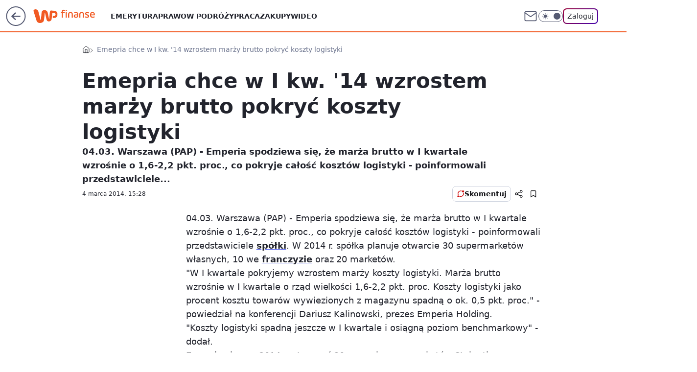

--- FILE ---
content_type: application/javascript
request_url: https://rek.www.wp.pl/gaf.js?rv=2&sn=finanse&pvid=5ac3e6d0f4b532bbb8e7&rekids=235333&phtml=finanse.wp.pl%2Femepria-chce-w-i-kw-14-wzrostem-marzy-brutto-pokryc-koszty-logistyki-6116023568394369a&abtest=adtech%7CPRGM-1047%7CA%3Badtech%7CPU-335%7CA%3Badtech%7CPRG-3468%7CB%3Badtech%7CPRGM-1036%7CD%3Badtech%7CFP-76%7CA%3Badtech%7CPRGM-1356%7CA%3Badtech%7CPRGM-1419%7CB%3Badtech%7CPRGM-1589%7CA%3Badtech%7CPRGM-1576%7CA%3Badtech%7CPRGM-1443%7CA%3Badtech%7CPRGM-1587%7CC%3Badtech%7CPRGM-1615%7CA%3Badtech%7CPRGM-1215%7CC&PWA_adbd=0&darkmode=0&highLayout=0&layout=wide&navType=navigate&cdl=0&ctype=article&cview=article_nophoto&ciab=IAB13%2CIAB-v3-57%2CIAB3-10&cid=6116023568394369&csystem=ncr&cdate=2014-03-04&REKtagi=hurt%3Bemperia_holding_sa%3Bhandel%3Beldorado%3Bgielda%3Bspolka&vw=1280&vh=720&p1=0&spin=ok9amicw&bcv=2
body_size: 3694
content:
ok9amicw({"spin":"ok9amicw","bunch":235333,"context":{"dsa":false,"minor":false,"bidRequestId":"b512fc8e-2e83-4e6a-bbe6-56bda96b4238","maConfig":{"timestamp":"2026-01-22T08:31:40.447Z"},"dfpConfig":{"timestamp":"2026-01-22T09:12:27.502Z"},"sda":[],"targeting":{"client":{},"server":{},"query":{"PWA_adbd":"0","REKtagi":"hurt;emperia_holding_sa;handel;eldorado;gielda;spolka","abtest":"adtech|PRGM-1047|A;adtech|PU-335|A;adtech|PRG-3468|B;adtech|PRGM-1036|D;adtech|FP-76|A;adtech|PRGM-1356|A;adtech|PRGM-1419|B;adtech|PRGM-1589|A;adtech|PRGM-1576|A;adtech|PRGM-1443|A;adtech|PRGM-1587|C;adtech|PRGM-1615|A;adtech|PRGM-1215|C","bcv":"2","cdate":"2014-03-04","cdl":"0","ciab":"IAB13,IAB-v3-57,IAB3-10","cid":"6116023568394369","csystem":"ncr","ctype":"article","cview":"article_nophoto","darkmode":"0","highLayout":"0","layout":"wide","navType":"navigate","p1":"0","phtml":"finanse.wp.pl/emepria-chce-w-i-kw-14-wzrostem-marzy-brutto-pokryc-koszty-logistyki-6116023568394369a","pvid":"5ac3e6d0f4b532bbb8e7","rekids":"235333","rv":"2","sn":"finanse","spin":"ok9amicw","vh":"720","vw":"1280"}},"directOnly":0,"geo":{"country":"840","region":"","city":""},"statid":"","mlId":"","rshsd":"13","isRobot":false,"curr":{"EUR":4.2271,"USD":3.6118,"CHF":4.5553,"GBP":4.8434},"rv":"2","status":{"advf":2,"ma":2,"ma_ads-bidder":2,"ma_cpv-bidder":2,"ma_high-cpm-bidder":2}},"slots":{"10":{"delivered":"","campaign":null,"dfpConfig":null},"11":{"delivered":"1","campaign":null,"dfpConfig":{"placement":"/89844762/Desktop_Finanse.wp.pl_x11_art","roshash":"BFIL","ceil":100,"sizes":[[336,280],[640,280],[300,250]],"namedSizes":["fluid"],"div":"div-gpt-ad-x11-art","targeting":{"DFPHASH":"AEHK","emptygaf":"0"},"gfp":"BFIL"}},"12":{"delivered":"1","campaign":null,"dfpConfig":{"placement":"/89844762/Desktop_Finanse.wp.pl_x12_art","roshash":"BFIL","ceil":100,"sizes":[[336,280],[640,280],[300,250]],"namedSizes":["fluid"],"div":"div-gpt-ad-x12-art","targeting":{"DFPHASH":"AEHK","emptygaf":"0"},"gfp":"BFIL"}},"13":{"delivered":"1","campaign":null,"dfpConfig":{"placement":"/89844762/Desktop_Finanse.wp.pl_x13_art","roshash":"BFIL","ceil":100,"sizes":[[336,280],[640,280],[300,250]],"namedSizes":["fluid"],"div":"div-gpt-ad-x13-art","targeting":{"DFPHASH":"AEHK","emptygaf":"0"},"gfp":"BFIL"}},"14":{"delivered":"1","campaign":null,"dfpConfig":{"placement":"/89844762/Desktop_Finanse.wp.pl_x14_art","roshash":"BFIL","ceil":100,"sizes":[[336,280],[640,280],[300,250]],"namedSizes":["fluid"],"div":"div-gpt-ad-x14-art","targeting":{"DFPHASH":"AEHK","emptygaf":"0"},"gfp":"BFIL"}},"15":{"delivered":"1","campaign":null,"dfpConfig":{"placement":"/89844762/Desktop_Finanse.wp.pl_x15_art","roshash":"BFIL","ceil":100,"sizes":[[728,90],[970,300],[950,90],[980,120],[980,90],[970,150],[970,90],[970,250],[930,180],[950,200],[750,100],[970,66],[750,200],[960,90],[970,100],[750,300],[970,200],[950,300]],"namedSizes":["fluid"],"div":"div-gpt-ad-x15-art","targeting":{"DFPHASH":"AEHK","emptygaf":"0"},"gfp":"BFIL"}},"16":{"delivered":"1","campaign":null,"dfpConfig":{"placement":"/89844762/Desktop_Finanse.wp.pl_x16","roshash":"BFIL","ceil":100,"sizes":[[728,90],[970,300],[950,90],[980,120],[980,90],[970,150],[970,90],[970,250],[930,180],[950,200],[750,100],[970,66],[750,200],[960,90],[970,100],[750,300],[970,200],[950,300]],"namedSizes":["fluid"],"div":"div-gpt-ad-x16","targeting":{"DFPHASH":"AEHK","emptygaf":"0"},"gfp":"BFIL"}},"17":{"delivered":"1","campaign":null,"dfpConfig":{"placement":"/89844762/Desktop_Finanse.wp.pl_x17","roshash":"BFIL","ceil":100,"sizes":[[728,90],[970,300],[950,90],[980,120],[980,90],[970,150],[970,90],[970,250],[930,180],[950,200],[750,100],[970,66],[750,200],[960,90],[970,100],[750,300],[970,200],[950,300]],"namedSizes":["fluid"],"div":"div-gpt-ad-x17","targeting":{"DFPHASH":"AEHK","emptygaf":"0"},"gfp":"BFIL"}},"18":{"delivered":"1","campaign":null,"dfpConfig":{"placement":"/89844762/Desktop_Finanse.wp.pl_x18","roshash":"BFIL","ceil":100,"sizes":[[728,90],[970,300],[950,90],[980,120],[980,90],[970,150],[970,90],[970,250],[930,180],[950,200],[750,100],[970,66],[750,200],[960,90],[970,100],[750,300],[970,200],[950,300]],"namedSizes":["fluid"],"div":"div-gpt-ad-x18","targeting":{"DFPHASH":"AEHK","emptygaf":"0"},"gfp":"BFIL"}},"19":{"delivered":"1","campaign":null,"dfpConfig":{"placement":"/89844762/Desktop_Finanse.wp.pl_x19","roshash":"BFIL","ceil":100,"sizes":[[728,90],[970,300],[950,90],[980,120],[980,90],[970,150],[970,90],[970,250],[930,180],[950,200],[750,100],[970,66],[750,200],[960,90],[970,100],[750,300],[970,200],[950,300]],"namedSizes":["fluid"],"div":"div-gpt-ad-x19","targeting":{"DFPHASH":"AEHK","emptygaf":"0"},"gfp":"BFIL"}},"2":{"delivered":"","campaign":null,"dfpConfig":null},"24":{"delivered":"","campaign":null,"dfpConfig":null},"25":{"delivered":"1","campaign":null,"dfpConfig":{"placement":"/89844762/Desktop_Finanse.wp.pl_x25_art","roshash":"BFIL","ceil":100,"sizes":[[336,280],[640,280],[300,250]],"namedSizes":["fluid"],"div":"div-gpt-ad-x25-art","targeting":{"DFPHASH":"AEHK","emptygaf":"0"},"gfp":"BFIL"}},"27":{"delivered":"1","campaign":null,"dfpConfig":{"placement":"/89844762/Desktop_Finanse.wp.pl_x27_art","roshash":"BFIL","ceil":100,"sizes":[[160,600]],"namedSizes":["fluid"],"div":"div-gpt-ad-x27-art","targeting":{"DFPHASH":"AEHK","emptygaf":"0"},"gfp":"BFIL"}},"28":{"delivered":"","campaign":null,"dfpConfig":null},"29":{"delivered":"","campaign":null,"dfpConfig":null},"3":{"delivered":"1","campaign":null,"dfpConfig":{"placement":"/89844762/Desktop_Finanse.wp.pl_x03_art","roshash":"BFIL","ceil":100,"sizes":[[728,90],[970,300],[950,90],[980,120],[980,90],[970,150],[970,90],[970,250],[930,180],[950,200],[750,100],[970,66],[750,200],[960,90],[970,100],[750,300],[970,200],[950,300]],"namedSizes":["fluid"],"div":"div-gpt-ad-x03-art","targeting":{"DFPHASH":"AEHK","emptygaf":"0"},"gfp":"BFIL"}},"32":{"delivered":"1","campaign":null,"dfpConfig":{"placement":"/89844762/Desktop_Finanse.wp.pl_x32_art","roshash":"BFIL","ceil":100,"sizes":[[336,280],[640,280],[300,250]],"namedSizes":["fluid"],"div":"div-gpt-ad-x32-art","targeting":{"DFPHASH":"AEHK","emptygaf":"0"},"gfp":"BFIL"}},"33":{"delivered":"1","campaign":null,"dfpConfig":{"placement":"/89844762/Desktop_Finanse.wp.pl_x33_art","roshash":"BFIL","ceil":100,"sizes":[[336,280],[640,280],[300,250]],"namedSizes":["fluid"],"div":"div-gpt-ad-x33-art","targeting":{"DFPHASH":"AEHK","emptygaf":"0"},"gfp":"BFIL"}},"34":{"delivered":"1","campaign":null,"dfpConfig":{"placement":"/89844762/Desktop_Finanse.wp.pl_x34_art","roshash":"BFIL","ceil":100,"sizes":[[300,250]],"namedSizes":["fluid"],"div":"div-gpt-ad-x34-art","targeting":{"DFPHASH":"AEHK","emptygaf":"0"},"gfp":"BFIL"}},"35":{"delivered":"1","campaign":null,"dfpConfig":{"placement":"/89844762/Desktop_Finanse.wp.pl_x35_art","roshash":"BFIL","ceil":100,"sizes":[[300,600],[300,250]],"namedSizes":["fluid"],"div":"div-gpt-ad-x35-art","targeting":{"DFPHASH":"AEHK","emptygaf":"0"},"gfp":"BFIL"}},"36":{"delivered":"1","campaign":null,"dfpConfig":{"placement":"/89844762/Desktop_Finanse.wp.pl_x36_art","roshash":"BGJM","ceil":100,"sizes":[[300,600],[300,250]],"namedSizes":["fluid"],"div":"div-gpt-ad-x36-art","targeting":{"DFPHASH":"AFIL","emptygaf":"0"},"gfp":"BGJM"}},"37":{"delivered":"1","campaign":null,"dfpConfig":{"placement":"/89844762/Desktop_Finanse.wp.pl_x37_art","roshash":"BFIL","ceil":100,"sizes":[[300,600],[300,250]],"namedSizes":["fluid"],"div":"div-gpt-ad-x37-art","targeting":{"DFPHASH":"AEHK","emptygaf":"0"},"gfp":"BFIL"}},"40":{"delivered":"1","campaign":null,"dfpConfig":{"placement":"/89844762/Desktop_Finanse.wp.pl_x40","roshash":"BGJM","ceil":100,"sizes":[[300,250]],"namedSizes":["fluid"],"div":"div-gpt-ad-x40","targeting":{"DFPHASH":"AFIL","emptygaf":"0"},"gfp":"BGJM"}},"5":{"delivered":"1","campaign":null,"dfpConfig":{"placement":"/89844762/Desktop_Finanse.wp.pl_x05_art","roshash":"BFIL","ceil":100,"sizes":[[336,280],[640,280],[300,250]],"namedSizes":["fluid"],"div":"div-gpt-ad-x05-art","targeting":{"DFPHASH":"AEHK","emptygaf":"0"},"gfp":"BFIL"}},"50":{"delivered":"1","campaign":null,"dfpConfig":{"placement":"/89844762/Desktop_Finanse.wp.pl_x50_art","roshash":"BFIL","ceil":100,"sizes":[[728,90],[970,300],[950,90],[980,120],[980,90],[970,150],[970,90],[970,250],[930,180],[950,200],[750,100],[970,66],[750,200],[960,90],[970,100],[750,300],[970,200],[950,300]],"namedSizes":["fluid"],"div":"div-gpt-ad-x50-art","targeting":{"DFPHASH":"AEHK","emptygaf":"0"},"gfp":"BFIL"}},"52":{"delivered":"1","campaign":null,"dfpConfig":{"placement":"/89844762/Desktop_Finanse.wp.pl_x52_art","roshash":"BFIL","ceil":100,"sizes":[[300,250]],"namedSizes":["fluid"],"div":"div-gpt-ad-x52-art","targeting":{"DFPHASH":"AEHK","emptygaf":"0"},"gfp":"BFIL"}},"529":{"delivered":"1","campaign":null,"dfpConfig":{"placement":"/89844762/Desktop_Finanse.wp.pl_x529","roshash":"BFIL","ceil":100,"sizes":[[300,250]],"namedSizes":["fluid"],"div":"div-gpt-ad-x529","targeting":{"DFPHASH":"AEHK","emptygaf":"0"},"gfp":"BFIL"}},"53":{"delivered":"1","campaign":null,"dfpConfig":{"placement":"/89844762/Desktop_Finanse.wp.pl_x53_art","roshash":"BFIL","ceil":100,"sizes":[[728,90],[970,300],[950,90],[980,120],[980,90],[970,150],[970,600],[970,90],[970,250],[930,180],[950,200],[750,100],[970,66],[750,200],[960,90],[970,100],[750,300],[970,200],[940,600]],"namedSizes":["fluid"],"div":"div-gpt-ad-x53-art","targeting":{"DFPHASH":"AEHK","emptygaf":"0"},"gfp":"BFIL"}},"531":{"delivered":"1","campaign":null,"dfpConfig":{"placement":"/89844762/Desktop_Finanse.wp.pl_x531","roshash":"BFIL","ceil":100,"sizes":[[300,250]],"namedSizes":["fluid"],"div":"div-gpt-ad-x531","targeting":{"DFPHASH":"AEHK","emptygaf":"0"},"gfp":"BFIL"}},"541":{"delivered":"1","campaign":null,"dfpConfig":{"placement":"/89844762/Desktop_Finanse.wp.pl_x541_art","roshash":"BFIL","ceil":100,"sizes":[[300,600],[300,250]],"namedSizes":["fluid"],"div":"div-gpt-ad-x541-art","targeting":{"DFPHASH":"AEHK","emptygaf":"0"},"gfp":"BFIL"}},"59":{"delivered":"1","campaign":null,"dfpConfig":{"placement":"/89844762/Desktop_Finanse.wp.pl_x59_art","roshash":"BFIL","ceil":100,"sizes":[[300,600],[300,250]],"namedSizes":["fluid"],"div":"div-gpt-ad-x59-art","targeting":{"DFPHASH":"AEHK","emptygaf":"0"},"gfp":"BFIL"}},"6":{"delivered":"","campaign":null,"dfpConfig":null},"61":{"delivered":"1","campaign":null,"dfpConfig":{"placement":"/89844762/Desktop_Finanse.wp.pl_x61_art","roshash":"BFIL","ceil":100,"sizes":[[336,280],[640,280],[300,250]],"namedSizes":["fluid"],"div":"div-gpt-ad-x61-art","targeting":{"DFPHASH":"AEHK","emptygaf":"0"},"gfp":"BFIL"}},"62":{"delivered":"","campaign":null,"dfpConfig":null},"67":{"delivered":"1","campaign":null,"dfpConfig":{"placement":"/89844762/Desktop_Finanse.wp.pl_x67_art","roshash":"BEKN","ceil":100,"sizes":[[300,50]],"namedSizes":["fluid"],"div":"div-gpt-ad-x67-art","targeting":{"DFPHASH":"ADJM","emptygaf":"0"},"gfp":"BEKN"}},"7":{"delivered":"","campaign":null,"dfpConfig":null},"70":{"delivered":"1","campaign":null,"dfpConfig":{"placement":"/89844762/Desktop_Finanse.wp.pl_x70_art","roshash":"BFIL","ceil":100,"sizes":[[728,90],[970,300],[950,90],[980,120],[980,90],[970,150],[970,90],[970,250],[930,180],[950,200],[750,100],[970,66],[750,200],[960,90],[970,100],[750,300],[970,200],[950,300]],"namedSizes":["fluid"],"div":"div-gpt-ad-x70-art","targeting":{"DFPHASH":"AEHK","emptygaf":"0"},"gfp":"BFIL"}},"716":{"delivered":"","campaign":null,"dfpConfig":null},"717":{"delivered":"","campaign":null,"dfpConfig":null},"72":{"delivered":"1","campaign":null,"dfpConfig":{"placement":"/89844762/Desktop_Finanse.wp.pl_x72_art","roshash":"BFIL","ceil":100,"sizes":[[300,250]],"namedSizes":["fluid"],"div":"div-gpt-ad-x72-art","targeting":{"DFPHASH":"AEHK","emptygaf":"0"},"gfp":"BFIL"}},"79":{"delivered":"1","campaign":null,"dfpConfig":{"placement":"/89844762/Desktop_Finanse.wp.pl_x79_art","roshash":"BFIL","ceil":100,"sizes":[[300,600],[300,250]],"namedSizes":["fluid"],"div":"div-gpt-ad-x79-art","targeting":{"DFPHASH":"AEHK","emptygaf":"0"},"gfp":"BFIL"}},"8":{"delivered":"","campaign":null,"dfpConfig":null},"80":{"delivered":"1","campaign":null,"dfpConfig":{"placement":"/89844762/Desktop_Finanse.wp.pl_x80_art","roshash":"BEMP","ceil":100,"sizes":[[1,1]],"namedSizes":["fluid"],"div":"div-gpt-ad-x80-art","isNative":1,"targeting":{"DFPHASH":"ADLO","emptygaf":"0"},"gfp":"BEMP"}},"800":{"delivered":"","campaign":null,"dfpConfig":null},"81":{"delivered":"1","campaign":null,"dfpConfig":{"placement":"/89844762/Desktop_Finanse.wp.pl_x81_art","roshash":"BEMP","ceil":100,"sizes":[[1,1]],"namedSizes":["fluid"],"div":"div-gpt-ad-x81-art","isNative":1,"targeting":{"DFPHASH":"ADLO","emptygaf":"0"},"gfp":"BEMP"}},"810":{"delivered":"","campaign":null,"dfpConfig":null},"811":{"delivered":"","campaign":null,"dfpConfig":null},"812":{"delivered":"","campaign":null,"dfpConfig":null},"813":{"delivered":"","campaign":null,"dfpConfig":null},"814":{"delivered":"","campaign":null,"dfpConfig":null},"815":{"delivered":"","campaign":null,"dfpConfig":null},"816":{"delivered":"","campaign":null,"dfpConfig":null},"817":{"delivered":"","campaign":null,"dfpConfig":null},"82":{"delivered":"1","campaign":null,"dfpConfig":{"placement":"/89844762/Desktop_Finanse.wp.pl_x82_art","roshash":"BEMP","ceil":100,"sizes":[[1,1]],"namedSizes":["fluid"],"div":"div-gpt-ad-x82-art","isNative":1,"targeting":{"DFPHASH":"ADLO","emptygaf":"0"},"gfp":"BEMP"}},"826":{"delivered":"","campaign":null,"dfpConfig":null},"827":{"delivered":"","campaign":null,"dfpConfig":null},"828":{"delivered":"","campaign":null,"dfpConfig":null},"83":{"delivered":"1","campaign":null,"dfpConfig":{"placement":"/89844762/Desktop_Finanse.wp.pl_x83_art","roshash":"BEMP","ceil":100,"sizes":[[1,1]],"namedSizes":["fluid"],"div":"div-gpt-ad-x83-art","isNative":1,"targeting":{"DFPHASH":"ADLO","emptygaf":"0"},"gfp":"BEMP"}},"840":{"delivered":"","campaign":null,"dfpConfig":null},"841":{"delivered":"","campaign":null,"dfpConfig":null},"842":{"delivered":"","campaign":null,"dfpConfig":null},"843":{"delivered":"","campaign":null,"dfpConfig":null},"89":{"delivered":"","campaign":null,"dfpConfig":null},"90":{"delivered":"1","campaign":null,"dfpConfig":{"placement":"/89844762/Desktop_Finanse.wp.pl_x90_art","roshash":"BFIL","ceil":100,"sizes":[[728,90],[970,300],[950,90],[980,120],[980,90],[970,150],[970,90],[970,250],[930,180],[950,200],[750,100],[970,66],[750,200],[960,90],[970,100],[750,300],[970,200],[950,300]],"namedSizes":["fluid"],"div":"div-gpt-ad-x90-art","targeting":{"DFPHASH":"AEHK","emptygaf":"0"},"gfp":"BFIL"}},"92":{"delivered":"1","campaign":null,"dfpConfig":{"placement":"/89844762/Desktop_Finanse.wp.pl_x92_art","roshash":"BFIL","ceil":100,"sizes":[[300,250]],"namedSizes":["fluid"],"div":"div-gpt-ad-x92-art","targeting":{"DFPHASH":"AEHK","emptygaf":"0"},"gfp":"BFIL"}},"93":{"delivered":"1","campaign":null,"dfpConfig":{"placement":"/89844762/Desktop_Finanse.wp.pl_x93_art","roshash":"BFIL","ceil":100,"sizes":[[300,600],[300,250]],"namedSizes":["fluid"],"div":"div-gpt-ad-x93-art","targeting":{"DFPHASH":"AEHK","emptygaf":"0"},"gfp":"BFIL"}},"94":{"delivered":"1","campaign":null,"dfpConfig":{"placement":"/89844762/Desktop_Finanse.wp.pl_x94_art","roshash":"BFIL","ceil":100,"sizes":[[300,600],[300,250]],"namedSizes":["fluid"],"div":"div-gpt-ad-x94-art","targeting":{"DFPHASH":"AEHK","emptygaf":"0"},"gfp":"BFIL"}},"95":{"delivered":"1","campaign":null,"dfpConfig":{"placement":"/89844762/Desktop_Finanse.wp.pl_x95_art","roshash":"BFIL","ceil":100,"sizes":[[300,600],[300,250]],"namedSizes":["fluid"],"div":"div-gpt-ad-x95-art","targeting":{"DFPHASH":"AEHK","emptygaf":"0"},"gfp":"BFIL"}},"99":{"lazy":1,"delivered":"1","campaign":{"id":"188982","capping":"PWAck=27120769\u0026PWAclt=720","adm":{"bunch":"235333","creations":[{"mod":"surveyNative","modConfig":{"accentColorAsPrimary":false,"border":"1px solid grey","footnote":"Wyniki ankiet pomagają nam ulepszać nasze produkty i produkty naszych Zaufanych Partnerów. Administratorem danych jest Wirtualna Polska Media S.A. Szczegółowe informacje na temat przetwarzania danych osobowych opisane są w \u003ca target=\"_blank\" href=\"https://holding.wp.pl/poufnosc\"\u003epolityce prywatności\u003c/a\u003e.","insideSlot":true,"maxWidth":300,"pages":[{"accentColorAsPrimary":false,"questions":[{"answers":[{"answerID":"yes","isOpen":false,"text":"tak"},{"answerID":"no","isOpen":false,"text":"nie"},{"answerID":"dontKnow","isOpen":false,"text":"nie wiem"}],"answersHorizontal":false,"confirmation":false,"questionID":"didYouSeeMailAd","required":true,"text":"Czy widziałeś(-aś) ostatnio reklamę Poczty WP?","type":"radio"}],"topImage":"https://pocztanh.wpcdn.pl/pocztanh/login/7.30.0/svg/wp/poczta-logo.svg"}],"popup":{"blendVisible":false,"position":"br"},"summary":[{"key":"Title","value":"Dziękujemy za odpowiedź!"},{"key":"Paragraph","value":"Twoja opinia jest dla nas ważna."}]},"showLabel":true,"trackers":{"click":[""],"cview":["//ma.wp.pl/ma.gif?clid=0d75fec0bdabe60e0af571ed047f75a2\u0026SN=finanse\u0026pvid=5ac3e6d0f4b532bbb8e7\u0026action=cvimp\u0026pg=finanse.wp.pl\u0026par=geo%3D840%253B%253B%26medium%3Ddisplay%26bidReqID%3Db512fc8e-2e83-4e6a-bbe6-56bda96b4238%26rekid%3D235333%26seatFee%3Dp7kOthSXJ1xBH40IkCAwiFyL-ARB-6g7EJ5atyUErqI%26order%3D202648%26ttl%3D1769169946%26hBidPrice%3DBEHKNQT%26isDev%3Dfalse%26userID%3D__UNKNOWN_TELL_US__%26creationID%3D1477210%26pricingModel%3DQUd7gAAyZdE5ExKEivsiWglpPDlJdfcLojYfcxptzPg%26slotSizeWxH%3D-1x-1%26tpID%3D1405936%26seatID%3D0d75fec0bdabe60e0af571ed047f75a2%26iabSiteCategories%3D%26bidTimestamp%3D1769083546%26contentID%3D6116023568394369%26ip%3Dq2sXkMqkodvzIukFZp61svpprWZRmSAZwbcVRWorwUk%26pvid%3D5ac3e6d0f4b532bbb8e7%26platform%3D8%26conversionValue%3D0%26ssp%3Dwp.pl%26client_id%3D38851%26org_id%3D25%26is_robot%3D0%26is_adblock%3D0%26partnerID%3D%26utility%3D-GYT3OwGTKwp8zcp05wEy4kzq861CTyKOQEpfy6AFhAsKLy1IgMaaK4gtnz3qldW%26inver%3D2%26domain%3Dfinanse.wp.pl%26cur%3DPLN%26emission%3D3046324%26source%3DTG%26iabPageCategories%3D%26bidderID%3D11%26workfID%3D188982%26editedTimestamp%3D1769007383%26hBudgetRate%3DBEHKNQT%26device%3DPERSONAL_COMPUTER%26publisherID%3D308%26slotID%3D099%26targetDomain%3Dwp.pl%26test%3D0%26billing%3Dcpv%26sn%3Dfinanse"],"impression":["//ma.wp.pl/ma.gif?clid=0d75fec0bdabe60e0af571ed047f75a2\u0026SN=finanse\u0026pvid=5ac3e6d0f4b532bbb8e7\u0026action=delivery\u0026pg=finanse.wp.pl\u0026par=rekid%3D235333%26seatFee%3Dp7kOthSXJ1xBH40IkCAwiFyL-ARB-6g7EJ5atyUErqI%26order%3D202648%26ttl%3D1769169946%26hBidPrice%3DBEHKNQT%26isDev%3Dfalse%26userID%3D__UNKNOWN_TELL_US__%26creationID%3D1477210%26pricingModel%3DQUd7gAAyZdE5ExKEivsiWglpPDlJdfcLojYfcxptzPg%26slotSizeWxH%3D-1x-1%26tpID%3D1405936%26seatID%3D0d75fec0bdabe60e0af571ed047f75a2%26iabSiteCategories%3D%26bidTimestamp%3D1769083546%26contentID%3D6116023568394369%26ip%3Dq2sXkMqkodvzIukFZp61svpprWZRmSAZwbcVRWorwUk%26pvid%3D5ac3e6d0f4b532bbb8e7%26platform%3D8%26conversionValue%3D0%26ssp%3Dwp.pl%26client_id%3D38851%26org_id%3D25%26is_robot%3D0%26is_adblock%3D0%26partnerID%3D%26utility%3D-GYT3OwGTKwp8zcp05wEy4kzq861CTyKOQEpfy6AFhAsKLy1IgMaaK4gtnz3qldW%26inver%3D2%26domain%3Dfinanse.wp.pl%26cur%3DPLN%26emission%3D3046324%26source%3DTG%26iabPageCategories%3D%26bidderID%3D11%26workfID%3D188982%26editedTimestamp%3D1769007383%26hBudgetRate%3DBEHKNQT%26device%3DPERSONAL_COMPUTER%26publisherID%3D308%26slotID%3D099%26targetDomain%3Dwp.pl%26test%3D0%26billing%3Dcpv%26sn%3Dfinanse%26geo%3D840%253B%253B%26medium%3Ddisplay%26bidReqID%3Db512fc8e-2e83-4e6a-bbe6-56bda96b4238"],"view":["//ma.wp.pl/ma.gif?clid=0d75fec0bdabe60e0af571ed047f75a2\u0026SN=finanse\u0026pvid=5ac3e6d0f4b532bbb8e7\u0026action=view\u0026pg=finanse.wp.pl\u0026par=domain%3Dfinanse.wp.pl%26cur%3DPLN%26emission%3D3046324%26source%3DTG%26iabPageCategories%3D%26bidderID%3D11%26workfID%3D188982%26editedTimestamp%3D1769007383%26hBudgetRate%3DBEHKNQT%26device%3DPERSONAL_COMPUTER%26publisherID%3D308%26slotID%3D099%26targetDomain%3Dwp.pl%26test%3D0%26billing%3Dcpv%26sn%3Dfinanse%26geo%3D840%253B%253B%26medium%3Ddisplay%26bidReqID%3Db512fc8e-2e83-4e6a-bbe6-56bda96b4238%26rekid%3D235333%26seatFee%3Dp7kOthSXJ1xBH40IkCAwiFyL-ARB-6g7EJ5atyUErqI%26order%3D202648%26ttl%3D1769169946%26hBidPrice%3DBEHKNQT%26isDev%3Dfalse%26userID%3D__UNKNOWN_TELL_US__%26creationID%3D1477210%26pricingModel%3DQUd7gAAyZdE5ExKEivsiWglpPDlJdfcLojYfcxptzPg%26slotSizeWxH%3D-1x-1%26tpID%3D1405936%26seatID%3D0d75fec0bdabe60e0af571ed047f75a2%26iabSiteCategories%3D%26bidTimestamp%3D1769083546%26contentID%3D6116023568394369%26ip%3Dq2sXkMqkodvzIukFZp61svpprWZRmSAZwbcVRWorwUk%26pvid%3D5ac3e6d0f4b532bbb8e7%26platform%3D8%26conversionValue%3D0%26ssp%3Dwp.pl%26client_id%3D38851%26org_id%3D25%26is_robot%3D0%26is_adblock%3D0%26partnerID%3D%26utility%3D-GYT3OwGTKwp8zcp05wEy4kzq861CTyKOQEpfy6AFhAsKLy1IgMaaK4gtnz3qldW%26inver%3D2"]},"type":"mod"}],"redir":"https://ma.wp.pl/redirma?SN=finanse\u0026pvid=5ac3e6d0f4b532bbb8e7\u0026par=geo%3D840%253B%253B%26rekid%3D235333%26userID%3D__UNKNOWN_TELL_US__%26pricingModel%3DQUd7gAAyZdE5ExKEivsiWglpPDlJdfcLojYfcxptzPg%26ssp%3Dwp.pl%26utility%3D-GYT3OwGTKwp8zcp05wEy4kzq861CTyKOQEpfy6AFhAsKLy1IgMaaK4gtnz3qldW%26medium%3Ddisplay%26order%3D202648%26partnerID%3D%26publisherID%3D308%26bidReqID%3Db512fc8e-2e83-4e6a-bbe6-56bda96b4238%26pvid%3D5ac3e6d0f4b532bbb8e7%26slotID%3D099%26seatID%3D0d75fec0bdabe60e0af571ed047f75a2%26iabSiteCategories%3D%26is_adblock%3D0%26emission%3D3046324%26iabPageCategories%3D%26seatFee%3Dp7kOthSXJ1xBH40IkCAwiFyL-ARB-6g7EJ5atyUErqI%26ttl%3D1769169946%26hBidPrice%3DBEHKNQT%26slotSizeWxH%3D-1x-1%26tpID%3D1405936%26conversionValue%3D0%26billing%3Dcpv%26org_id%3D25%26is_robot%3D0%26inver%3D2%26workfID%3D188982%26hBudgetRate%3DBEHKNQT%26device%3DPERSONAL_COMPUTER%26test%3D0%26isDev%3Dfalse%26creationID%3D1477210%26contentID%3D6116023568394369%26ip%3Dq2sXkMqkodvzIukFZp61svpprWZRmSAZwbcVRWorwUk%26source%3DTG%26editedTimestamp%3D1769007383%26targetDomain%3Dwp.pl%26bidTimestamp%3D1769083546%26platform%3D8%26client_id%3D38851%26domain%3Dfinanse.wp.pl%26cur%3DPLN%26bidderID%3D11%26sn%3Dfinanse\u0026url=","slot":"99"},"creative":{"Id":"1477210","provider":"ma_cpv-bidder","roshash":"BEHK","height":-1,"width":-1,"touchpointId":"1405936","source":{"bidder":"cpv-bidder"}},"sellingModel":{"model":"CPV_INT"}},"dfpConfig":{"placement":"/89844762/Desktop_Finanse.wp.pl_x99_art","roshash":"BFIL","ceil":100,"sizes":[[300,600],[300,250]],"namedSizes":["fluid"],"div":"div-gpt-ad-x99-art","targeting":{"DFPHASH":"AEHK","emptygaf":"0"},"gfp":"BFIL"}}},"bdd":{}});

--- FILE ---
content_type: application/javascript
request_url: https://finanse.wp.pl/cC5wbC5qTCJUFRRwGgpBNxdNQCBFGTwwQRNAbxcuQXkXKD0cai48HGooPRxqLjwcaig9HGouPBxqKD0cai48HGooPRxqLjwcaig9HGouPBxqKD0cai48HGooPRxqLjwcaig9HGouPBxqKD0cai48HGooPRxqLjwcaig9HGouPBxqKD0cai48HGooPRxqLjwcaig9HGouPBxqKD0cai48HGooPRxqLjwcaig9HGouPBxqKD0cai48HGooPRxqLjwcaig9HGouPBxqKD0cai48HGooPRxqLjwcaig9HGouPBxqKD0cai48HGooPRxqLjwcaig9HGouPBxqKD0cai48HGooPRxqLjwcaig9HGouPBxqKD0cai48HGooPRxqLjwcaig9HGouPBxqKD0cai48HGooPRxqLjwcaig9HGouPBxqKD0cai48HGooPRxqLjwcaig9HGouPBxqKD0cai48HGooPRxqLjwcaig9HGouPBxqKD0cai48HGooPRxqLjwcaig9HGouPBxqKD0cai48HGooPRxqLjwcaig9HGouPBxqKD0cai48HGooPRxqLjwcaig9HGouPBxqKD0cai48HGooPRxqLjwcaig9HGouPBxqKD0cai48HGooPRxqLjwcaig9HGouPBxqKD0cai48HGooPRxqLjwcaig9HGouPBxqKD0cai48HGooPRxqLjwcaig9HGouPBxqKD0cai48HGooPRxqLjwcaig9HGouPBxqKD0cai48HGooPRxqLjwcaig9HGouPBxqKD0cai48HGooPRxqLjwcaig9HGouPBxqKD0cai48HGooPRxqLjwcaig9HGouPBxqKD0cai5BbxcCQHkXXgInQ1gBLFsXCiQaHgwvXB8GbFESEShBHhNuUx4MIlsCBm1CB0wzWV8JMBcK
body_size: 3345
content:
try{delete window.prebidConfig,window.prebidConfig={name:"desktop-finanse.wp.pl",hb:{units:[{code:"slot3",disabled:!1,bids:[[1,[120219]],[4,[5663093]],[7,[1009810,10047]],[8,[4831,"finanse.wp.pl",100220]],[12,["wirtualn-d.openx.net","540997975"]],[13,["Finanse_DMS_728x90","62652"]],[14,["prebid-eu","XNEdtxheGMSt"]],[11,["268492"]],[25,[32048,546738,72725,710]],[15,["19096","267516","1325604",[2,40,41,57]]],[6,[24916572]],[16,["8ESGGHFl3wnv7h6Op0zNspWo"]]],mediaTypes:{banner:{sizes:"desktop_billboard_970"}}},{code:"slot5",disabled:!1,bids:[[8,[4831,"finanse.wp.pl",100220]],[14,["prebid-eu","XNEdtxheGMSt"]],[12,["wirtualn-d.openx.net","540783253"]],[7,[1009811,10047]],[4,[16199139]],[1,[85032]],[11,["268848"]],[15,["19096","267516","1325620",[15,16]]],[13,["desktop_finanse.wp.pl_x5","62652"]],[25,[32046,546738,72725,710]],[6,[24916563]],[16,["q6dX4vZcUv1xYB3a0rE93p44"]],[20,[207557,192343]],[1,[1722944],"sigma"]],mediaTypes:{banner:{sizes:"desktop_midtext_640"}}},{code:"slot11",disabled:!1,bids:[[8,[4831,"finanse.wp.pl",100220]],[14,["prebid-eu","XNEdtxheGMSt"]],[12,["wirtualn-d.openx.net","540783254"]],[7,[1009812,10047]],[4,[11604202]],[1,[367074]],[11,["268849"]],[15,["19096","267516","1325622",[15,16]]],[20,[207565,192351]],[25,[51853,546738,72725,710]],[13,["desktop_finanse.wp.pl_x11","62652"]],[16,["q6dX4vZcUv1xYB3a0rE93p44"]],[21,["924270"]]],mediaTypes:{banner:{sizes:"desktop_midtext_640"}}},{code:"slot12",disabled:!1,bids:[[8,[4831,"finanse.wp.pl",100220]],[14,["prebid-eu","XNEdtxheGMSt"]],[12,["wirtualn-d.openx.net","540783256"]],[4,[16199157]],[1,[367075]],[11,["268850"]],[15,["19096","267516","1325626",[15,16]]],[13,["desktop_finanse.wp.pl_x12","62652"]],[25,[51854,546738,72725,710]],[16,["q6dX4vZcUv1xYB3a0rE93p44"]]],mediaTypes:{banner:{sizes:"desktop_midtext_640"}}},{code:"slot13",disabled:!1,bids:[[8,[4831,"finanse.wp.pl",100220]],[14,["prebid-eu","XNEdtxheGMSt"]],[12,["wirtualn-d.openx.net","540783257"]],[4,[16199158]],[1,[367076]],[11,["278652"]],[15,["19096","267516","1325628",[15,16]]],[13,["desktop_finanse.wp.pl_x13","62652"]],[25,[51855,546738,72725,710]],[16,["q6dX4vZcUv1xYB3a0rE93p44"]],[1,[1722944],"sigma"]],mediaTypes:{banner:{sizes:"desktop_midtext_640"}}},{code:"slot14",disabled:!1,bids:[[8,[4831,"finanse.wp.pl",100220]],[14,["prebid-eu","XNEdtxheGMSt"]],[12,["wirtualn-d.openx.net","540783258"]],[4,[16199159]],[1,[367077]],[11,["278653"]],[15,["19096","267516","1325630",[15,16]]],[13,["desktop_finanse.wp.pl_x14","62652"]],[25,[52538,546738,72725,710]],[16,["q6dX4vZcUv1xYB3a0rE93p44"]]],mediaTypes:{banner:{sizes:"desktop_midtext_640"}}},{code:"slot15",disabled:!1,bids:[[1,[543166]],[4,[12913503]],[14,["prebid-eu","XNEdtxheGMSt"]],[12,["wirtualn-d.openx.net","540783259"]],[7,[1009813,10047]],[11,["268851"]],[15,["19096","267516","1325632",[2,40,41,57]]],[22,["14505674"]],[8,[4831,"finanse.wp.pl",100220]],[25,[52591,546738,72725,710]],[13,["desktop_finanse.wp.pl_x15","62652"]],[16,["8ESGGHFl3wnv7h6Op0zNspWo"]]],mediaTypes:{banner:{sizes:"desktop_billboard_970"}}},{code:"slot16",disabled:!1,bids:[[1,[367080]],[4,[12913507]],[14,["prebid-eu","XNEdtxheGMSt"]],[12,["wirtualn-d.openx.net","540783260"]],[11,["278655"]],[15,["19096","267516","1325634",[2,40,41,57]]],[22,["14505674"]],[8,[4831,"finanse.wp.pl",100220]],[25,[52684,546738,72725,710]],[13,["desktop_finanse.wp.pl_x16","62652"]],[16,["8ESGGHFl3wnv7h6Op0zNspWo"]]],mediaTypes:{banner:{sizes:"desktop_billboard_970"}}},{code:"slot17",disabled:!1,bids:[[1,[367079]],[4,[12913508]],[14,["prebid-eu","XNEdtxheGMSt"]],[12,["wirtualn-d.openx.net","540783286"]],[11,["278656"]],[15,["19096","267516","1325636",[2,40,41,57]]],[22,["14505674"]],[8,[4831,"finanse.wp.pl",100220]],[25,[52685,546738,72725,710]],[13,["desktop_finanse.wp.pl_x17","62652"]],[16,["8ESGGHFl3wnv7h6Op0zNspWo"]]],mediaTypes:{banner:{sizes:"desktop_billboard_970"}}},{code:"slot18",disabled:!1,bids:[[1,[543165]],[4,[12913509]],[14,["prebid-eu","XNEdtxheGMSt"]],[12,["wirtualn-d.openx.net","540783262"]],[11,["278657"]],[15,["19096","267516","1325638",[2,40,41,57]]],[22,["14505674"]],[8,[4831,"finanse.wp.pl",100220]],[25,[52686,546738,72725,710]],[13,["desktop_finanse.wp.pl_x18","62652"]],[16,["8ESGGHFl3wnv7h6Op0zNspWo"]]],mediaTypes:{banner:{sizes:"desktop_billboard_970"}}},{code:"slot19",disabled:!1,bids:[[1,[543167]],[4,[12913510]],[14,["prebid-eu","XNEdtxheGMSt"]],[12,["wirtualn-d.openx.net","545644912"]],[11,["278658"]],[15,["19096","267516","1325640",[2,40,41,57]]],[22,["14505674"]],[8,[4831,"finanse.wp.pl",100220]],[25,[53506,546738,72725,710]],[13,["desktop_finanse.wp.pl_x19","62652"]],[16,["8ESGGHFl3wnv7h6Op0zNspWo"]]],mediaTypes:{banner:{sizes:"desktop_billboard_970"}}},{code:"slot34",disabled:!1,bids:[[8,[4831,"finanse.wp.pl",100220]],[14,["prebid-eu","XNEdtxheGMSt"]],[12,["wirtualn-d.openx.net","540783264"]],[7,[1031022,10047]],[4,[16199160]],[1,[120218]],[11,["278654"]],[15,["19096","267516","1325658",[15]]],[13,["desktop_finanse.wp.pl_x34","62652"]],[25,[51852,546738,72725,710]],[16,["q6dX4vZcUv1xYB3a0rE93p44"]],[6,[24916563]]],mediaTypes:{banner:{sizes:"desktop_rectangle"}}},{code:"slot35",disabled:!1,bids:[[8,[4831,"finanse.wp.pl",100220]],[14,["prebid-eu","XNEdtxheGMSt"]],[12,["wirtualn-d.openx.net","540783265"]],[7,[1031023,10047]],[4,[16199251]],[1,[680784]],[11,["278660"]],[15,["19096","267516","1325660",[10,15]]],[22,["14505675"]],[13,["desktop_finanse.wp.pl_x35","62652"]],[25,[54834,546738,72725,710]],[16,["PQOIKhFvwyJpeC5BI0MHF8y8"]]],mediaTypes:{banner:{sizes:"desktop_halfpage"}}},{code:"slot36",disabled:!1,bids:[[8,[4831,"finanse.wp.pl",100220]],[14,["prebid-eu","XNEdtxheGMSt"]],[12,["wirtualn-d.openx.net","540783266"]],[7,[1031024,10047]],[4,[16199252]],[1,[680785]],[11,["278659"]],[15,["19096","267516","1325662",[10,15]]],[13,["desktop_finanse.wp.pl_x36","62652"]],[25,[67462,546738,72725,710]],[6,[24916579]],[16,["PQOIKhFvwyJpeC5BI0MHF8y8"]],[1,[1722946],"sigma"]],mediaTypes:{banner:{sizes:"desktop_halfpage"}}},{code:"slot37",disabled:!1,bids:[[8,[4831,"finanse.wp.pl",100220]],[14,["prebid-eu","XNEdtxheGMSt"]],[12,["wirtualn-d.openx.net","540783267"]],[7,[1009814,10047]],[4,[5663096]],[1,[680787]],[11,["268852"]],[15,["19096","267516","1325664",[10,15]]],[13,["desktop_finanse.wp.pl_x37","62652"]],[25,[71517,546738,72725,710]],[16,["PQOIKhFvwyJpeC5BI0MHF8y8"]],[21,["924271"]],[6,[24916579]]],mediaTypes:{banner:{sizes:"desktop_halfpage"}}},{code:"slot50",disabled:!1,bids:[[1,[543176]],[4,[12913511]],[14,["prebid-eu","XNEdtxheGMSt"]],[12,["wirtualn-d.openx.net","540783268"]],[7,[1031025,10047]],[8,[4831,"finanse.wp.pl",100220]],[11,["278662"]],[15,["19096","267516","1325666",[2,40,41,57]]],[22,["14505674"]],[16,["8ESGGHFl3wnv7h6Op0zNspWo"]]],mediaTypes:{banner:{sizes:"desktop_billboard_970"}}},{code:"slot52",disabled:!1,bids:[[1,[543182]],[4,[12913522]],[14,["prebid-eu","XNEdtxheGMSt"]],[12,["wirtualn-d.openx.net","540783269"]],[7,[1031026,10047]],[8,[4831,"finanse.wp.pl",100220]],[11,["278664"]],[15,["19096","267516","1325668",[15]]],[16,["q6dX4vZcUv1xYB3a0rE93p44"]]],mediaTypes:{banner:{sizes:"desktop_rectangle"}}},{code:"slot53",disabled:!1,bids:[[1,[543179]],[4,[12913512]],[8,[4831,"finanse.wp.pl",100220]],[14,["prebid-eu","XNEdtxheGMSt"]],[12,["wirtualn-d.openx.net","540783270"]],[11,["383982"]],[15,["19096","267516","1325670",[2,40,41,57]]],[22,["14505674"]],[13,["desktop_finanse.wp.pl_x53","62652"]],[16,["8ESGGHFl3wnv7h6Op0zNspWo"]]],mediaTypes:{banner:{sizes:"desktop_billboard_970"}}},{code:"slot59",disabled:!1,bids:[[1,[680788]],[4,[12913527]],[14,["prebid-eu","XNEdtxheGMSt"]],[12,["wirtualn-d.openx.net","540783271"]],[7,[1031028,10047]],[8,[4831,"finanse.wp.pl",100220]],[11,["278666"]],[15,["19096","267516","1325674",[10,15]]],[22,["14505675"]],[16,["PQOIKhFvwyJpeC5BI0MHF8y8"]]],mediaTypes:{banner:{sizes:"desktop_halfpage"}}},{code:"slot70",disabled:!1,bids:[[1,[543178]],[4,[12913513]],[8,[4831,"finanse.wp.pl",100220]],[14,["prebid-eu","XNEdtxheGMSt"]],[12,["wirtualn-d.openx.net","540783272"]],[7,[1009815,10047]],[11,["268854"]],[15,["19096","267516","1325676",[2,40,41,57]]],[22,["14505674"]],[13,["desktop_finanse.wp.pl_x70","62652"]],[16,["8ESGGHFl3wnv7h6Op0zNspWo"]]],mediaTypes:{banner:{sizes:"desktop_billboard_970"}}},{code:"slot72",disabled:!1,bids:[[1,[543183]],[4,[12913521]],[8,[4831,"finanse.wp.pl",100220]],[14,["prebid-eu","XNEdtxheGMSt"]],[12,["wirtualn-d.openx.net","540783273"]],[11,["268855"]],[15,["19096","267516","1325680",[15]]],[16,["q6dX4vZcUv1xYB3a0rE93p44"]]],mediaTypes:{banner:{sizes:"desktop_rectangle"}}},{code:"slot79",disabled:!1,bids:[[1,[543187]],[4,[12913528]],[8,[4831,"finanse.wp.pl",100220]],[14,["prebid-eu","XNEdtxheGMSt"]],[12,["wirtualn-d.openx.net","540783274"]],[7,[1009817,10047]],[11,["268856"]],[15,["19096","267516","1325682",[10,15]]],[22,["14505675"]],[16,["PQOIKhFvwyJpeC5BI0MHF8y8"]]],mediaTypes:{banner:{sizes:"desktop_halfpage"}}},{code:"slot80",disabled:!1,mediaTypes:{native:{title:{required:!0,len:80},image:{required:!0,sizes:[300,150],aspect_ratios:[{ratio_width:2,ratio_height:1,min_width:300,min_height:150}]},sponsoredBy:{required:!1}}},bids:[[8,[4831,"finanse.wp.pl",100220,!0]],[4,[13840501]],[1,[664588]],[13,["WP_Desktop_RON_Native","62652"]],[14,["prebid-eu","XNEdtxheGMSt"]],[12,["wirtualn-d.openx.net","562877852"]]]},{code:"slot81",disabled:!1,mediaTypes:{native:{title:{required:!0,len:80},image:{required:!0,sizes:[300,150],aspect_ratios:[{ratio_width:2,ratio_height:1,min_width:300,min_height:150}]},sponsoredBy:{required:!1}}},bids:[[8,[4831,"finanse.wp.pl",100220,!0]],[4,[13840503]],[1,[664593]],[13,["WP_Desktop_RON_Native","62652"]],[14,["prebid-eu","XNEdtxheGMSt"]],[12,["wirtualn-d.openx.net","562877853"]]]},{code:"slot90",disabled:!1,bids:[[1,[543177]],[4,[12913514]],[8,[4831,"finanse.wp.pl",100220]],[14,["prebid-eu","XNEdtxheGMSt"]],[12,["wirtualn-d.openx.net","540783275"]],[7,[1031029,10047]],[11,["278661"]],[15,["19096","267516","1325684",[2,40,41,57]]],[22,["14505674"]],[13,["desktop_finanse.wp.pl_x90","62652"]],[16,["8ESGGHFl3wnv7h6Op0zNspWo"]]],mediaTypes:{banner:{sizes:"desktop_billboard_970"}}},{code:"slot92",disabled:!1,bids:[[1,[543184]],[4,[12913526]],[14,["prebid-eu","XNEdtxheGMSt"]],[12,["wirtualn-d.openx.net","540783276"]],[7,[1031030,10047]],[8,[4831,"finanse.wp.pl",100220]],[11,["278663"]],[15,["19096","267516","1325686",[15]]],[16,["q6dX4vZcUv1xYB3a0rE93p44"]]],mediaTypes:{banner:{sizes:"desktop_rectangle"}}},{code:"slot99",disabled:!1,bids:[[1,[680786]],[4,[12913529]],[8,[4831,"finanse.wp.pl",100220]],[14,["prebid-eu","XNEdtxheGMSt"]],[12,["wirtualn-d.openx.net","540783277"]],[7,[1031031,10047]],[11,["278665"]],[15,["19096","267516","1325688",[10,15]]],[22,["14505675"]],[16,["PQOIKhFvwyJpeC5BI0MHF8y8"]]],mediaTypes:{banner:{sizes:"desktop_halfpage"}}},{code:"slot150",disabled:!1,mediaTypes:{video:{context:"instream",playerSize:[640,480],mimes:["video/mp4","video/x-ms-wmv","video/webm","video/3gpp","application/javascript"],protocols:[2,3,5,6,7,8],api:[2],maxduration:30,linearity:1,placement:1,plcmt:2,startdelay:0}},bids:[[4,[9380787,{skippable:!1,playback_method:"auto_play_sound_off"}]],[12,["wirtualn-d.openx.net","540094693"]],[25,[42470,546738,72725,710,{protocol:8,startDelay:1}]],[22,["13159281",{skippable:!1,playback_method:["auto_play_sound_off"]},"finanse.wp.pl"]],[15,["19096","267516","1583954",[201],{language:"pl"}]],[11,["452636",[640,480],{mimes:["video/mp4","video/x-ms-wmv","video/webm","video/3gpp","application/javascript"],minduration:0,maxduration:30,protocols:[2,3,5,6,7,8]}]],[1,[219372]],[13,["desktop_finanse.wp.pl_x150","62652",{mimes:["video/mp4","video/x-ms-wmv","video/webm","video/3gpp","application/javascript"],skippable:!0,minduration:5,maxduration:30,startdelay:0,api:[1,2],protocols:[2,3,5,6,7,8],battr:[8,9,13,14,17],linearity:1,placement:3,minbitrate:500,maxbitrate:7e3}]],[8,[4831,"finanse.wp.pl",100220,{skip:1,playbackmethod:[6]}]],[1,[2159625],"sigma"]]},{code:"slot11",restrict:{ctype:["article"]},disabled:!1,mediaTypes:{video:{context:"outstream",playerSize:[640,480],mimes:["video/mp4","video/x-ms-wmv","video/webm","video/3gpp","application/javascript"],protocols:[2,3,5,6,7,8],api:[2],maxduration:30,linearity:1,placement:2,plcmt:4}},renderer:{backupOnly:!0},bids:[[1,[322991,1,0,1]],[20,[207563,192349,!0]],[11,["452638",[640,480],{mimes:["video/mp4","video/x-ms-wmv","video/webm","video/3gpp","application/javascript"],minduration:0,maxduration:30,protocols:[2,3,5,6,7,8]}]],[4,[15474528,{skippable:!1,playback_method:"auto_play_sound_off"}]],[12,["wirtualn-d.openx.net","540094794"]],[15,["19096","267516","1584468",[203],{language:"pl"}]],[25,[42470,1049601,72725,710,{protocol:8}]],[13,["desktop_outstream","62652",{mimes:["video/mp4","video/x-ms-wmv","video/webm","video/3gpp","application/javascript"],skippable:!0,minduration:5,maxduration:35,startdelay:0,api:[1,2],protocols:[2,3,5,6,7,8],battr:[8,9,13,14,17],linearity:1,placement:3,minbitrate:500,maxbitrate:7e3}]]]},{code:"slot29",disabled:!1,bids:[[22,["14505674"]],[8,[4831,"finanse.wp.pl",100220]],[11,["704858"]],[4,[22375673]],[1,[1148341]],[16,["8ESGGHFl3wnv7h6Op0zNspWo"]],[15,["19096","267516","3082834",[57]]],[14,["prebid-eu","XNEdtxheGMSt"]]],mediaTypes:{banner:{sizes:"desktop_billboard_970"}}},{code:"slot27",disabled:!1,bids:[[1,[643167]],[4,[14916260]],[14,["prebid-eu","XNEdtxheGMSt"]],[8,[4831,"finanse.wp.pl",100220]],[12,["wirtualn-d.openx.net","540594362"]],[25,[73954,546738,72725,710]],[7,[10047,1029192]],[11,["342356"]],[15,["19096","267516","1491612",[9]]],[13,["desktop_finanse.wp.pl_x27","62652"]],[16,["Cnwi37o3mAUcpCSJBgjYZJdP"]]],mediaTypes:{banner:{sizes:"desktop_skyscraper"}}},{code:"slot93",disabled:!1,bids:[[8,[4831,"finanse.wp.pl",100220]],[14,["prebid-eu","XNEdtxheGMSt"]],[1,[792454]],[4,[18767551]],[15,["19096","267516","1615718",[10,15]]],[11,["476602"]],[7,[1033870,10047]],[25,[52542,546738,72725,710]],[13,["desktop_finanse.wp.pl_x93","62652"]],[16,["PQOIKhFvwyJpeC5BI0MHF8y8"]]],mediaTypes:{banner:{sizes:"desktop_halfpage"}}},{code:"slot94",disabled:!1,bids:[[8,[4831,"finanse.wp.pl",100220]],[14,["prebid-eu","XNEdtxheGMSt"]],[1,[792455]],[4,[18767552]],[7,[1033799,10047]],[15,["19096","267516","1615722",[10,15]]],[11,["476603"]],[25,[52543,546738,72725,710]],[16,["PQOIKhFvwyJpeC5BI0MHF8y8"]]],mediaTypes:{banner:{sizes:"desktop_halfpage"}}},{code:"slot95",disabled:!1,bids:[[8,[4831,"finanse.wp.pl",100220]],[14,["prebid-eu","XNEdtxheGMSt"]],[1,[792457]],[4,[18767553]],[15,["19096","267516","1615724",[10,15]]],[11,["476604"]],[25,[51961,546738,72725,710]],[16,["PQOIKhFvwyJpeC5BI0MHF8y8"]]],mediaTypes:{banner:{sizes:"desktop_halfpage"}}},{code:"slot61",disabled:!1,bids:[[8,[4831,"finanse.wp.pl",100220]],[14,["prebid-eu","XNEdtxheGMSt"]],[1,[792458]],[4,[18767555]],[15,["19096","267516","1615710",[15]]],[11,["476605"]],[25,[89443,546738,72725,710]],[16,["q6dX4vZcUv1xYB3a0rE93p44"]]],mediaTypes:{banner:{sizes:"desktop_midtext_640"}}},{code:"slot32",disabled:!1,bids:[[8,[4831,"finanse.wp.pl",100220]],[14,["prebid-eu","XNEdtxheGMSt"]],[1,[785333]],[4,[18767554]],[7,[1033798,10047]],[15,["19096","267516","1615710",[15]]],[11,["476606"]],[25,[51863,546738,72725,710]],[20,[207564,192350]],[13,["desktop_finanse.wp.pl_x32","62652"]],[16,["q6dX4vZcUv1xYB3a0rE93p44"]]],mediaTypes:{banner:{sizes:"desktop_midtext_640"}}},{code:"slot40",pauseAd:!0,disabled:!1,mediaTypes:{banner:{sizes:"desktop_rectangle"}},bids:[[8,[4831,"finanse.wp.pl",100220]],[1,[842743]],[4,[19694523]],[16,["q6dX4vZcUv1xYB3a0rE93p44"]],[14,["prebid-eu","XNEdtxheGMSt"]]]},{code:"slot32",restrict:{ctype:["article"]},disabled:!1,mediaTypes:{video:{context:"outstream",playerSize:[640,480],mimes:["video/mp4","video/x-ms-wmv","video/webm","video/3gpp","application/javascript"],protocols:[2,3,5,6,7,8],api:[2],maxduration:30,linearity:1,placement:2,plcmt:4}},renderer:{backupOnly:!0},bids:[[20,[207562,192348,!0]],[4,[21234429,{skippable:!1,playback_method:"auto_play_sound_off"},"finanse.wp.pl"]],[25,[42470,1049601,72725,710,{protocol:8}]],[15,["19096","267516","2004772",[203],{language:"pl"}]],[11,["641876",[640,480],{mimes:["video/mp4","video/x-ms-wmv","video/webm","video/3gpp","application/javascript"],minduration:0,maxduration:30,protocols:[2,3,5,6,7,8]}]],[1,[1001386]],[13,["desktop_outstream","62652",{mimes:["video/mp4","video/x-ms-wmv","video/webm","video/3gpp","application/javascript"],skippable:!0,minduration:5,maxduration:35,startdelay:0,api:[1,2],protocols:[2,3,5,6,7,8],battr:[8,9,13,14,17],linearity:1,placement:3,minbitrate:500,maxbitrate:7e3}]]]},{code:"slot67",disabled:!0,mediaTypes:{banner:{sizes:"desktop_banner_300x50"}},bids:[[8,[4831,"finanse.wp.pl",100220]],[14,["prebid-eu","XNEdtxheGMSt"]],[1,[1341876]],[13,["desktop_finanse.wp.pl_x67_PAKO","62652"]],[11,["776994"]],[7,[1056815,10047]],[25,[103036,546738,72725,710]],[15,["19096","267516","3082834",[43]]]]},{code:"slot151",disabled:!1,mediaTypes:{video:{context:"instream",playerSize:[640,480],mimes:["video/mp4","video/x-ms-wmv","video/webm","video/3gpp","application/javascript"],protocols:[2,3,5,6,7,8],api:[2],maxduration:16,linearity:1,placement:1,plcmt:2,startdelay:0}},bids:[[4,[9380787,{skippable:!1,playback_method:"auto_play_sound_off"}]],[25,[42470,546738,72725,710,{protocol:8,startDelay:1}]],[22,["13159281",{skippable:!1,playback_method:["auto_play_sound_off"]},"finanse.wp.pl"]],[13,["desktop_finanse.wp.pl_x151","62652",{mimes:["video/mp4","video/x-ms-wmv","video/webm","video/3gpp","application/javascript"],skippable:!0,minduration:5,maxduration:16,startdelay:0,api:[1,2],protocols:[2,3,5,6,7,8],battr:[8,9,13,14,17],linearity:1,placement:3,minbitrate:500,maxbitrate:7e3}]]]},{code:"slot5",restrict:{ctype:["article"]},disabled:!1,mediaTypes:{video:{context:"outstream",playerSize:[640,480],mimes:["video/mp4","video/x-ms-wmv","video/webm","video/3gpp","application/javascript"],protocols:[2,3,5,6,7,8],api:[2],maxduration:30,linearity:1,placement:2,plcmt:4}},bids:[[20,[207554,192340,!0]],[13,["desktop_outstream","62652",{mimes:["video/mp4","video/x-ms-wmv","video/webm","video/3gpp","application/javascript"],skippable:!0,minduration:5,maxduration:35,startdelay:0,api:[1,2],protocols:[2,3,5,6,7,8],battr:[8,9,13,14,17],linearity:1,placement:3,minbitrate:500,maxbitrate:7e3}]]],renderer:{backupOnly:!0}},{code:"slot541",disabled:!1,mediaTypes:{banner:{sizes:"desktop_halfpage"}},bids:[[8,[4831,"finanse.wp.pl",100220]],[14,["prebid-eu","XNEdtxheGMSt"]],[1,[1920491]],[4,[32816528]],[25,[62986,546738,72725,710]],[13,["desktop_finanse.wp.pl_x541","62652"]],[7,[3129612,20]],[11,["1109531"]],[12,["wirtualn-d.openx.net","560851314"]],[15,["19096","267516","3416752",[10]]],[16,["PQOIKhFvwyJpeC5BI0MHF8y8"]]]},{code:"slot82",disabled:!1,mediaTypes:{native:{title:{required:!0,len:80},image:{required:!0,sizes:[300,150],aspect_ratios:[{min_width:300,min_height:150,ratio_width:2,ratio_height:1}]},sponsoredBy:{required:!1}}},bids:[[8,[4831,"finanse.wp.pl",100220,!0]],[14,["prebid-eu","XNEdtxheGMSt"]],[1,[1920492]],[4,[32816532]],[25,[126975,546738,72725,710]],[13,["WP_Desktop_RON_Native","62652"]],[12,["wirtualn-d.openx.net","562877855"]]]},{code:"slot83",disabled:!1,mediaTypes:{native:{title:{required:!0,len:80},image:{required:!0,sizes:[300,150],aspect_ratios:[{min_width:300,min_height:150,ratio_width:2,ratio_height:1}]},sponsoredBy:{required:!1}}},bids:[[8,[4831,"finanse.wp.pl",100220,!0]],[14,["prebid-eu","XNEdtxheGMSt"]],[1,[1920493]],[4,[32816538]],[25,[126976,546738,72725,710]],[13,["WP_Desktop_RON_Native","62652"]],[12,["wirtualn-d.openx.net","562877856"]]]},{code:"slot2",disabled:!1,mediaTypes:{banner:{sizes:"desktop_commercialbreak"}},bids:[[1,[2007908]]]},{code:"slot33",disabled:!1,mediaTypes:{banner:{sizes:"desktop_midtext_640"}},bids:[[8,[4831,"finanse.wp.pl",100220]],[14,["prebid-eu","XNEdtxheGMSt"]],[16,["q6dX4vZcUv1xYB3a0rE93p44"]],[1,[2136142]],[4,[35943056]],[15,["19096","267516","3809096",[16]]],[25,[107428,546738,72725,710]],[7,[3181206,20]],[13,["desktop_finanse.wp.pl_x33","62652"]],[12,["wirtualn-d.openx.net","562854660"]],[11,["1263881"]]]},{code:"slot25",disabled:!1,mediaTypes:{banner:{sizes:"desktop_midtext_640"}},bids:[[8,[4831,"finanse.wp.pl",100220]],[14,["prebid-eu","XNEdtxheGMSt"]],[16,["q6dX4vZcUv1xYB3a0rE93p44"]],[1,[2136142]],[4,[35943056]],[15,["19096","267516","3809096",[16]]],[25,[107428,546738,72725,710]],[7,[3181207,20]],[13,["desktop_finanse.wp.pl_x25","62652"]],[12,["wirtualn-d.openx.net","562854660"]],[11,["1263881"]]]},{code:"slot26",disabled:!1,mediaTypes:{banner:{sizes:"desktop_midtext_640"}},bids:[[8,[4831,"finanse.wp.pl",100220]],[14,["prebid-eu","XNEdtxheGMSt"]],[16,["q6dX4vZcUv1xYB3a0rE93p44"]],[1,[2136142]],[4,[35943056]],[15,["19096","267516","3809096",[16]]],[25,[107428,546738,72725,710]],[7,[3181208,20]],[13,["desktop_finanse.wp.pl_x26","62652"]],[12,["wirtualn-d.openx.net","562854660"]],[11,["1263881"]]]},{code:"slot27",disabled:!1,mediaTypes:{banner:{sizes:"desktop_midtext_640"}},bids:[[8,[4831,"finanse.wp.pl",100220]],[14,["prebid-eu","XNEdtxheGMSt"]],[16,["q6dX4vZcUv1xYB3a0rE93p44"]],[1,[2136142]],[4,[35943056]],[15,["19096","267516","3809096",[16]]],[25,[107428,546738,72725,710]],[7,[1029192,20]],[13,["desktop_finanse.wp.pl_x27","62652"]],[12,["wirtualn-d.openx.net","562854660"]],[11,["1263881"]]],restrict:{ctype:["comments"]}},{code:"slot28",disabled:!1,mediaTypes:{banner:{sizes:"desktop_midtext_640"}},bids:[[8,[4831,"finanse.wp.pl",100220]],[14,["prebid-eu","XNEdtxheGMSt"]],[16,["q6dX4vZcUv1xYB3a0rE93p44"]],[1,[2136142]],[4,[35943056]],[15,["19096","267516","3809096",[16]]],[25,[107428,546738,72725,710]],[7,[3181210,20]],[13,["desktop_finanse.wp.pl_x28","62652"]],[12,["wirtualn-d.openx.net","562854660"]],[11,["1263881"]]]},{code:"slot23",disabled:!1,mediaTypes:{banner:{sizes:"desktop_midtext_640"}},bids:[[8,[4831,"finanse.wp.pl",100220]],[14,["prebid-eu","XNEdtxheGMSt"]],[16,["q6dX4vZcUv1xYB3a0rE93p44"]],[1,[2136142]],[4,[35943056]],[15,["19096","267516","3809096",[16]]],[25,[107428,546738,72725,710]],[7,[3181211,20]],[13,["desktop_finanse.wp.pl_x23","62652"]],[12,["wirtualn-d.openx.net","562854660"]],[11,["1263881"]]]},{code:"slot12",disabled:!1,mediaTypes:{video:{context:"outstream",playerSize:[640,480],mimes:["video/mp4","video/x-ms-wmv","video/webm","video/3gpp","application/javascript"],protocols:[2,3,5,6,7,8],api:[2],maxduration:30,linearity:1,placement:2,plcmt:4}},bids:[[20,[252268,235509,!0]]],renderer:{backupOnly:!0}},{code:"slot13",disabled:!1,mediaTypes:{video:{context:"outstream",playerSize:[640,480],mimes:["video/mp4","video/x-ms-wmv","video/webm","video/3gpp","application/javascript"],protocols:[2,3,5,6,7,8],api:[2],maxduration:30,linearity:1,placement:2,plcmt:4}},bids:[[20,[252269,235510,!0]]],renderer:{backupOnly:!0}},{code:"slot14",disabled:!1,mediaTypes:{video:{context:"outstream",playerSize:[640,480],mimes:["video/mp4","video/x-ms-wmv","video/webm","video/3gpp","application/javascript"],protocols:[2,3,5,6,7,8],api:[2],maxduration:30,linearity:1,placement:2,plcmt:4}},bids:[[20,[252270,235511,!0]]],renderer:{backupOnly:!0}},{code:"slot61",disabled:!1,mediaTypes:{video:{context:"outstream",playerSize:[640,480],mimes:["video/mp4","video/x-ms-wmv","video/webm","video/3gpp","application/javascript"],protocols:[2,3,5,6,7,8],api:[2],maxduration:30,linearity:1,placement:2,plcmt:4}},bids:[[20,[252271,235512,!0]]],renderer:{backupOnly:!0}}]},config:{floorprices:{default:{default:.5,slot3:1.5,slot5:{default:1.5,"640x480":3},slot36:1.5,slot67:.3,slot150:4,slot151:3,slot11:{default:.5,"640x480":3},slot32:{default:.5,"640x480":3}},xhb:{default:4},outstreamFloor:{default:3,teads:5}},priorities:{xhb:{slot150:{level:15},default:{level:4}}},viewConfig:{index:{default:{auctions:[{id:"default",asap:!0,from:0,dist:0,slots:[3]},{id:"mid",dist:650,slots:[15,16,17]},{id:"low",dist:650,slots:[53]}]}},article:{default:{auctions:[{id:"default",from:0,dist:0,asap:!0,slots:[3,5,27,36,37,150,151]},{id:"art1",dist:650,slots:[11,12,13,14,61,93,94,95]},{id:"art2",dist:650,slots:[15,35,541,80,81,82,83]},{id:"art3",dist:650,slots:[70,72,79]},{id:"art4",dist:650,slots:[90,92,99]},{id:"art5",dist:650,slots:[50,52,53,59]}]}},gallery:{default:{auctions:[{id:"default",from:0,dist:0,asap:!0,slots:[3,5,34,37,80,81]},{id:"mid",dist:650,slots:[29]}]}},stream:{default:{auctions:[{id:"default",from:0,dist:0,asap:!0,slots:[3,34,37,80,81,150,151]}]}},author:{default:{auctions:[{id:"default",from:0,dist:0,asap:!0,slots:[3,34,37]},{id:"mid",dist:650,slots:[15,16,17,18,19]}]}},category:{default:{auctions:[{id:"default",from:0,dist:0,asap:!0,slots:[3,34,37]},{id:"mid",dist:650,slots:[15,16,17,18,19]}]}},quizindex:{default:{auctions:[{id:"default",from:0,dist:0,asap:!0,slots:[3,37]},{id:"mid",dist:650,slots:[15,16,17,18,19]}]}},quizone:{default:{auctions:[{id:"default",from:0,dist:0,asap:!0,slots:[3,37]}]}},collectionrecord:{default:{auctions:[{id:"default",from:0,dist:0,asap:!0,slots:[3,34,37]}]}},article_premium:{default:{auctions:[{id:"default",asap:!0,from:0,dist:0,slots:[15,16]},{id:"prem1",dist:650,slots:[17,18,19]},{id:"prem2",dist:650,slots:[70,90]},{id:"prem3",dist:650,slots:[53]}]}},comments:{default:{auctions:[{id:"default",from:0,dist:0,asap:!0,slots:[33,37]},{id:"com1",dist:650,slots:[25,26,93,94,95]},{id:"com2",dist:650,slots:[23,27,28]},{id:"com3",dist:650,slots:[80,81,82,83,541]}]}}},sizeMap:[{desktop_billboard_970:[[970,300],[970,250],[950,300],[750,300],[750,200],[750,100]],desktop_midtext_640:[[300,250],[640,280],[336,280]],desktop_halfpage:[[300,600],[300,250]],desktop_skyscraper:[[160,600],[120,600]],desktop_rectangle:[[300,250]],desktop_banner_300x50:[[300,50]],desktop_commercialbreak:[[750,300],[950,300],[970,300],[750,400],[970,600],[980,600],[1200,600],[1920,870]]}],slotAvailabilityDesktop:[11,12,13,14,61,93,94,95],blockPrebid:{ctype:["comment"]},bidderLimiterSlotsBlacklist:[80,81,2],asr:{slots:{default:[null],A:[3,5,11,12,13,14,27,36,37,93,94,95],B:[3,5,11,12,13,14,27,36,37,93,94,95]},extraViewability:{time:30,isUsed:!0},hasToHaveBids:!0,bidderAuction:{isUsed:!0,timeOffset:3},noHover:{isUsed:!0,timeout:3}},mex:{slots:[3,5,11,12,13,14,27,15,35,36,37,61,93,94,95],initMexRate:.01,winMultiplier:1.3,lossMultiplier:.5,winDampener:.03,lossDampener:.1,resetMexDampAfterCount:5,minimumWinMultiplier:1.1,maximumLossMultiplier:.85,resetMexAfterHours:120,mexSlotsMultipliers:[[[5,11,12,13,14,61],158.4],[[3],240],[[15],280],[[35,36,37,93,94,95],140],[[27],120]],initMexRateExternal:.01}},steering:{apd:!0,useAmazon:!0,lazyBidding:!0,useMex:!0,useSafeFrame:!0},steeringExternal:{amznConfig:{pubID:"7ff3fff4-144d-4d39-8cb0-6a68c5c10ab4",units:[{slotID:"slot3",sizes:[[970,250],[728,90]]},{slotID:"slot5",sizes:[[300,250]]},{slotID:"slot11",sizes:[[300,250]]},{slotID:"slot27",sizes:[[160,600]]},{slotID:"slot32",sizes:[[300,250]]},{slotID:"slot36",sizes:[[300,600]]},{slotID:"slot37",sizes:[[300,600]]},{slotID:"slot93",sizes:[[300,600]]}],disabledGEO:[]},ctypesIntent:{article:["auto_play_sound_off"],stream:["auto_play_sound_on"]},brandSafety:{tagExcld:["koronawirus","pandemia","sars","covid","epidemia"],dpd_war:["ukraina","rosja","wojna","nato","konflikt","onz","inwazja","atak","sankcje","atak","wojsko","federacja"]}},ver:"1.0.1554"}}catch(e){var wp=window.WP||[];wp.push(function(){wp.captureError(e,"prebidConfig")})}